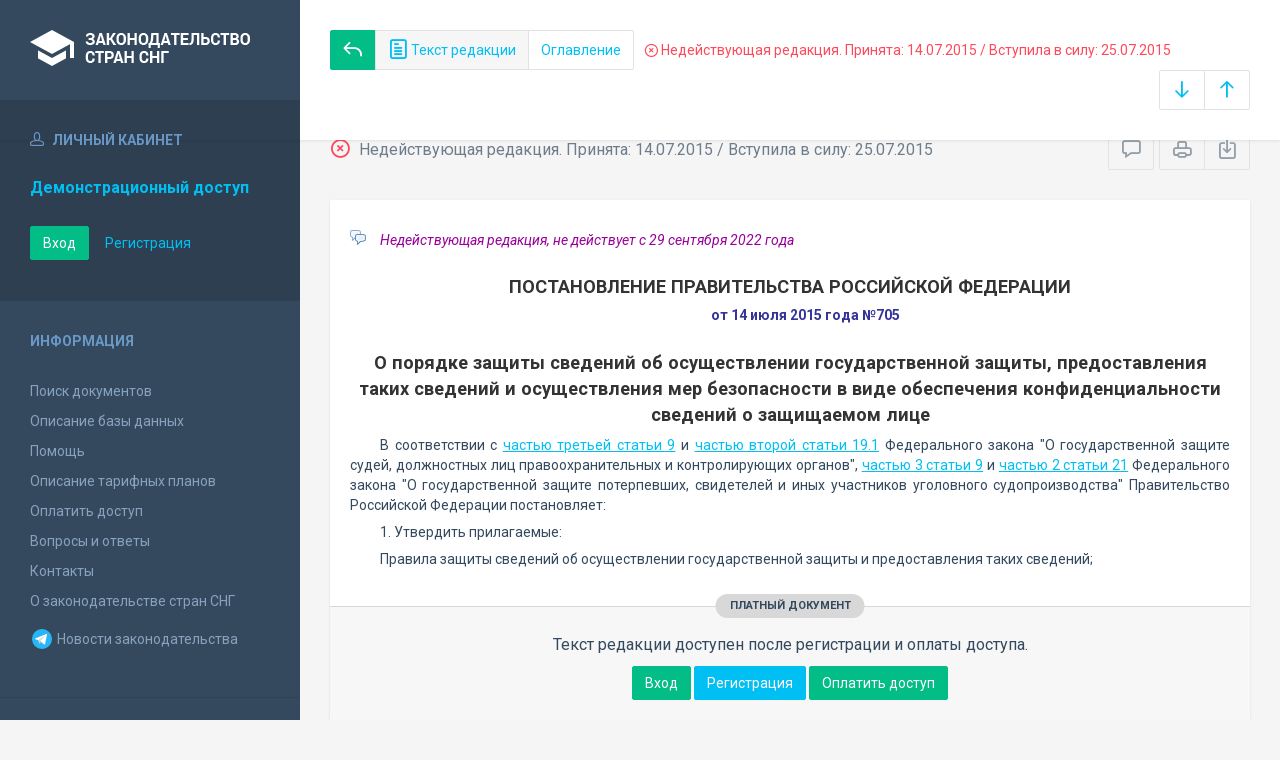

--- FILE ---
content_type: text/html; charset=utf-8
request_url: https://base.spinform.ru/show_red.fwx?rid=124884
body_size: 5671
content:

<!DOCTYPE html>
<html lang="ru">
  <head>
    <title>Постановление Правительства Российской Федерации "О порядке защиты сведений об осуществлении государственной защиты, предоставления таких сведений..." - Недействующая редакция</title>
    <meta name="keywords" content="">
    <meta name="description" content="Постановление Правительства Российской Федерации "О порядке защиты сведений об осуществлении государственной защиты, предоставления таких сведений..."">
    
    <meta charset="utf-8">
    <meta http-equiv="X-UA-Compatible" content="IE=Edge">
    <meta name="viewport" content="width=device-width, initial-scale=1">
    <meta name="robots" content="index, follow">
    <meta http-equiv="pragma" content="no-cache">
    <meta http-equiv="expires" content="0">
    
    <link rel="apple-touch-icon" sizes="180x180" href="/img/favicons/apple-touch-icon.png?v=aljp4kr2Np">
    <link rel="icon" type="image/png" sizes="32x32" href="/img/favicons/favicon-32x32.png?v=aljp4kr2Np">
    <link rel="icon" type="image/png" sizes="16x16" href="/img/favicons/favicon-16x16.png?v=aljp4kr2Np">
    <link rel="manifest" href="/img/favicons/manifest.json?v=aljp4kr2Np">
    <link rel="mask-icon" href="/img/favicons/safari-pinned-tab.svg?v=aljp4kr2Np" color="#34495e">
    <link rel="shortcut icon" href="/img/favicons/favicon.ico?v=aljp4kr2Np">
    <meta name="msapplication-config" content="/img/favicons/browserconfig.xml?v=aljp4kr2Np">
    <meta name="theme-color" content="#ffffff">
    <link rel="stylesheet" type="text/css" href="/css/base.css?v=2">
    <!-- Google tag (gtag.js) -->
    <script async src="https://www.googletagmanager.com/gtag/js?id=G-3MWW79EPQ2"></script>
    <script>
    window.dataLayer = window.dataLayer || [];
    function gtag(){dataLayer.push(arguments);}
    gtag('js', new Date());
    gtag('config', 'G-3MWW79EPQ2');
    </script>
  </head>
  <body>
    <nav class="navbar -srch">
      <div class="navbar__header">
        <a class="navbar__header__brand" href="index.fwx"><span>Законодательство стран СНГ</span></a>
        <button class="navbar__header__toggle-menu pushy-link" type="button"><span></span><span></span><span></span></button>
        <button class="btn btn-default btn-sp navbar__header__toggle-search js-toggle-doc-tabs"><span class="icon icon-layers"></span></button>
      </div>
      <div class="navbar__srch">
        <div class="navbar__srch__input-group">
          <div class="btn-group btn-group-stackable js-doc-tabs">
            <a href="https://base.spinform.ru//show_doc.fwx?rgn=77693" title="Вернуться к основному тексту документа" class="btn btn-sp btn-success"><span class="icon icon-reply"></span></a>
            <button type="button" class="btn btn-sp btn-default -tab-active" data-id="1" data-switch="text"><span class="icon icon-paper"></span> Текст редакции</button>
            <button type="button" class="btn btn-sp btn-default" data-id="2" data-switch="ogl">Оглавление</button>
          </div>
        </div>
        <div class="navbar__srch__info -danger">
          <span class="icon icon-9"></span> Недействующая редакция. Принята: 14.07.2015 / Вступила в силу: 25.07.2015
        </div>
        <div class="navbar__srch__input-group -doc-btns js-scroll-btns">
          <div class="btn-group">
            <a href="#page-bottom" class="btn btn-sp btn-default" data-toggle="tooltip" data-to="bottom" title="Перейти в конец документа"><span class="icon icon-arrow-down"></span></a>
            <a href="#document-page" class="btn btn-sp btn-default" data-toggle="tooltip" data-to="top" title="Перейти в начало документа"><span class="icon icon-arrow-up"></span></a>
          </div>
        </div>
      </div>
    </nav>

    <div class="content">
      <div class="content__aside pushy pushy-left" >
<div class="pushy-content">
<button class="pushy-link content__aside__close"><span class="icon icon-arrow-left"></span></button>
<div class="b-aside -account">
<div class="b-aside__header"><span class="icon icon-head"></span> Личный кабинет</div>
<div class="b-aside__content">
<div class="b-user">Демонстрационный доступ</div>
<div class="b-user-info"></div><p class="m-t-30"><a href="https://base.spinform.ru/login.fwx" class="btn btn-success">Вход</a>
<a href="https://base.spinform.ru/registering.fwx" class="btn btn-link">Регистрация</a></p>
</div></div>
<div class="b-aside">
<div class="b-aside__header">Информация</div>
<div class="b-aside__content">
<ul class="aside-list">
<li><a href="spisdoc.fwx">Поиск документов</a></li>
<li><a href="base_info.fwx">Описание базы данных</a></li>
<li><a href="help.fwx">Помощь</a></li>
<li><a href="plans.fwx">Описание тарифных планов</a></li>
<li class="aside-list__important"><a href="order.fwx">Оплатить доступ</a></li>
<li><a href="support.fwx">Вопросы и ответы</a></li>
<li><a href="contacts.fwx?mt=1&qn=1">Контакты</a></li>
<li><a href="http://spinform.ru/cis-countries/about.html">О законодательстве стран СНГ</a></li>
<li><a href="https://t.me/SPInformru" target="_blank" style="display: flex; align-items: center; height: 36px;"><svg xmlns="http://www.w3.org/2000/svg" width="24" height="24" viewBox="0 0 48 48"><path fill="#29b6f6" d="M24 4a20 20 0 1 0 0 40 20 20 0 1 0 0-40Z"/><path fill="#fff" d="m33.95 15-3.746 19.126s-.161.874-1.245.874c-.576 0-.873-.274-.873-.274l-8.114-6.733-3.97-2.001-5.095-1.355S10 24.375 10 23.625c0-.625.933-.923.933-.923l21.316-8.468c-.001-.001.651-.235 1.126-.234.292 0 .625.125.625.5 0 .25-.05.5-.05.5z"/><path fill="#b0bec5" d="m23 30.505-3.426 3.374s-.149.115-.348.12a.494.494 0 0 1-.219-.043l.964-5.965L23 30.505z"/><path fill="#cfd8dc" d="M29.897 18.196a.5.5 0 0 0-.701-.093L16 26s2.106 5.892 2.427 6.912c.322 1.021.58 1.045.58 1.045l.964-5.965 9.832-9.096a.499.499 0 0 0 .094-.7z"/></svg>&nbsp;Новости законодательства</a></li>
</ul>
</div></div>
<div class="b-aside -stats">
<div class="b-aside__header">База данных</div>
<div class="b-aside__content">
<div class="b-stats">
<p>Дата обновления БД:</p><h4>13.01.2026</h4>
<p>Добавлено/обновлено документов:</p><h4>349 / 1107</h4>
<p>Всего документов в БД:</p><h4>336810</h4>
</div>
<ul class="aside-list">
<li><a href="base_stats.fwx">Подробная статистика</a></li>
</ul>
</div></div>
<div class="b-aside -footer">
<div class="b-aside__header">© 2003—2026<br>СоюзПравоИнформ</div>
<div class="b-aside__content">
<ul class="aside-list -sm">
<li><a href="website-agreement.fwx">Соглашение об использовании сайта</a>
<li><a href="confidentiality-agreement.fwx">Соглашение о конфиденциальности</a></li>
<li><a href="license-agreement.fwx">Лицензионное соглашение</a></li>
<li><a href="pdn-policy.fwx">Политика обработки персональных данных</a></li>
<li><a href="spisdoc_direct.fwx">Все документы базы данных</a></li>
</ul>
</div></div>
</div></div>

      <div class="content__body">
        <div class="tabbable doc-tabs">
          <div class="tab-content">
            <div class="tab-pane active" id="tab-text">
              <div class="b-top-bar">
                <div class="b-top-bar__info">
                  <span class="icon icon-9"></span> Недействующая редакция. Принята: 14.07.2015 / Вступила в силу: 25.07.2015
                </div>
                <div class="b-top-bar__sort">
                  <div class="navbar__srch__input-group">
                    <div class="btn-toolbar">
                      <div class="btn-group">
                        <a href="#" class="btn btn-sp btn-default js-toggle-comments" data-toggle="tooltip" title="Скрыть/Показать комментарии"><span class="icon icon-speech-bubble"></span></a>
                      </div>
                      <div class="btn-group">
                        <a href="#" class="btn btn-sp btn-default hidden-xs" data-toggle="tooltip" title="Печать документа" onclick="window.print();"><span class="icon icon-printer"></span></a>
                        <a href="doc_to_word.fwx?rid=124884" class="btn btn-sp btn-default" data-toggle="tooltip" title="Сохранить документ в *.doc"><span class="icon icon-download"></span></a>
                      </div>
                    </div>
                  </div>
                </div>
              </div>
              <div class="tab-pane__body loaded" id="doc-text"><DIV class=comments>
<P>Недействующая редакция, не действует с&nbsp;29 сентября 2022 года</P></DIV>
<H2><A class=anchor-ogl name=A6FT0LQUYS></A>ПОСТАНОВЛЕНИЕ ПРАВИТЕЛЬСТВА РОССИЙСКОЙ ФЕДЕРАЦИИ</H2>
<P class=doc-info>от 14 июля 2015 года №705</P>
<P class=dname>О порядке защиты сведений об осуществлении государственной защиты, предоставления таких сведений и осуществления мер безопасности в виде обеспечения конфиденциальности сведений о защищаемом лице</P>
<P>В соответствии с <A title="Ссылка на Федеральный закон Российской Федерации О государственной защите судей, должностных лиц правоохранительных и контролирующих органов :: Порядок осуществления мер безопасности в виде обеспечения конфиденциальности сведений о защищаемых л" class=outer href="show_doc.fwx?rgn=1592#B4ER0OKXPQ">частью третьей статьи 9</A> и <A title="Ссылка на Федеральный закон Российской Федерации О государственной защите судей, должностных лиц правоохранительных и контролирующих органов :: Порядок защиты сведений об осуществлении государственной защиты и предоставления таких сведений уста" class=outer href="show_doc.fwx?rgn=1592#B4ER0OLCC8">частью второй статьи 19.1</A> Федерального закона "О государственной защите судей, должностных лиц правоохранительных и контролирующих органов", <A title="Ссылка на Федеральный закон Российской Федерации О государственной защите потерпевших, свидетелей и иных участников уголовного судопроизводства :: 3. Порядок осуществления мер безопасности в виде обеспечения конфиденциальности сведений о защищаемо" class=outer href="show_doc.fwx?rgn=6754#B4ER0OM432">частью 3 статьи 9</A> и <A title="Ссылка на Федеральный закон Российской Федерации О государственной защите потерпевших, свидетелей и иных участников уголовного судопроизводства :: 2. Порядок защиты сведений об осуществлении государственной защиты и предоставления таких сведений у" class=outer href="show_doc.fwx?rgn=6754#B4ER0ON3U2">частью 2 статьи 21</A> Федерального закона "О государственной защите потерпевших, свидетелей и иных участников уголовного судопроизводства" Правительство Российской Федерации постановляет:</P>
<P>1. Утвердить прилагаемые:</P>
<P>Правила защиты сведений об осуществлении государственной защиты и предоставления таких сведений;</P>
<div class="doc-text-info -success"><div class="doc-text-info__status">платный документ</div><p>Текст редакции доступен после регистрации и оплаты доступа.</p><div class="doc-text-info__action"><a href="login.fwx" class="btn btn-success">Вход</a> <a href="registering.fwx" class="btn btn-primary">Регистрация</a> <a href="order.fwx" class="btn btn-success">Оплатить доступ</a></div></div></div>
            </div>
            <div class="tab-pane" id="tab-ogl">
              <div class="tab-pane__body loaded" id="doc-ogl"><a class="ogl2" href="show_doc.fwx?rid=124884#A6FT0LQUYS">ПОСТАНОВЛЕНИЕ ПРАВИТЕЛЬСТВА РОССИЙСКОЙ ФЕДЕРАЦИИ</a>
<a class="ogl2" href="show_doc.fwx?rid=124884#A4ER0OHL2V">Правила защиты сведений об осуществлении государственной защиты и предоставления таких сведений</a>
<a class="ogl2" href="show_doc.fwx?rid=124884#A4ER0OHS01">Правила осуществления мер безопасности в виде обеспечения конфиденциальности сведений о защищаемом лице</a>
<a class="ogl2" href="show_doc.fwx?rid=124884#A4ER0OHYGQ">Изменения, которые вносятся в акты Правительства Российской Федерации</a>
</div>
            </div>
          </div>
        </div>
      </div>
    </div>
    <!-- Yandex.Metrika counter -->
<script type="text/javascript" >
   (function(m,e,t,r,i,k,a){m[i]=m[i]||function(){(m[i].a=m[i].a||[]).push(arguments)};
   m[i].l=1*new Date();
   for (var j = 0; j < document.scripts.length; j++) {if (document.scripts[j].src === r) { return; }}
   k=e.createElement(t),a=e.getElementsByTagName(t)[0],k.async=1,k.src=r,a.parentNode.insertBefore(k,a)})
   (window, document, "script", "https://mc.yandex.ru/metrika/tag.js", "ym");

   ym(10555093, "init", {
        clickmap:true,
        trackLinks:true,
        accurateTrackBounce:true
   });
</script>
<noscript><div><img src="https://mc.yandex.ru/watch/10555093" style="position:absolute; left:-9999px;" alt="" /></div></noscript>
<!-- /Yandex.Metrika counter -->

<script src="/js/jquery.min.js"></script>
<script src="/js/bootstrap.min.js"></script>
<script src="/js/min/pushy.min.js"></script>
<script src="/js/min/app.min.js"></script>


    <script src="js/min/doc.min.js"></script>
  </body>
</html>
